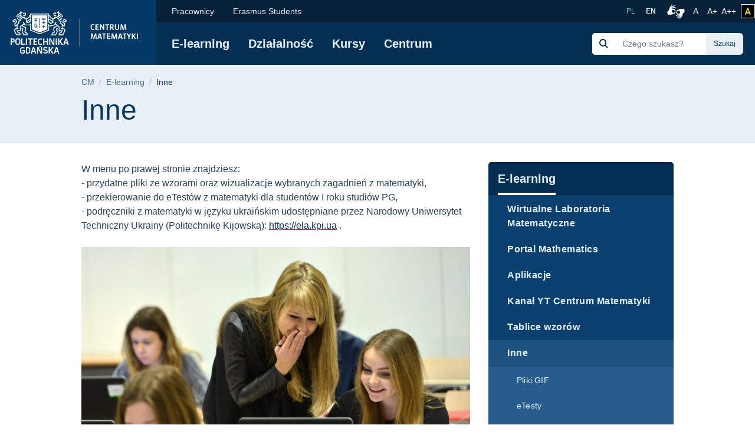

--- FILE ---
content_type: text/html; charset=UTF-8
request_url: https://cm.pg.edu.pl/e-learning/inne
body_size: 50948
content:
<!DOCTYPE html>
<html lang="pl" dir="ltr" prefix="content: http://purl.org/rss/1.0/modules/content/  dc: http://purl.org/dc/terms/  foaf: http://xmlns.com/foaf/0.1/  og: http://ogp.me/ns#  rdfs: http://www.w3.org/2000/01/rdf-schema#  schema: http://schema.org/  sioc: http://rdfs.org/sioc/ns#  sioct: http://rdfs.org/sioc/types#  skos: http://www.w3.org/2004/02/skos/core#  xsd: http://www.w3.org/2001/XMLSchema# ">
<head>

  <meta charset="utf-8" />
<meta name="description" content="W menu po prawej stronie znajdziesz: - przydatne pliki ze wzorami oraz wizualizacje wybranych zagadnień z matematyki, - przekierowanie do eTestów z matematyki dla studentów I roku studiów PG, - podręczniki z matematyki w języku ukraińskim udostępniane przez Narodowy Uniwersytet Techniczny Ukrainy (Politechnikę Kijowską): https://ela.kpi.ua ." />
<link rel="canonical" href="https://cm.pg.edu.pl/e-learning/inne" />
<meta name="MobileOptimized" content="width" />
<meta name="HandheldFriendly" content="true" />
<meta name="viewport" content="width=device-width, initial-scale=1.0" />
<link rel="icon" href="/themes/custom/politechnika_gdanska/favicon.ico" type="image/vnd.microsoft.icon" />

    <title>Inne | Centrum Matematyki PG</title>
    <link rel="apple-touch-icon" sizes="180x180" href="https://cm.pg.edu.pl/themes/custom/politechnika_gdanska/apple-touch-icon.png">
<link rel="icon" type="image/png" sizes="32x32" href="https://cm.pg.edu.pl/themes/custom/politechnika_gdanska/favicon-32x32.png">
<link rel="icon" type="image/png" sizes="16x16" href="https://cm.pg.edu.pl/themes/custom/politechnika_gdanska/favicon-16x16.png">
<link rel="manifest" href="https://cm.pg.edu.pl/themes/custom/politechnika_gdanska/site.webmanifest">
<link rel="mask-icon" href="https://cm.pg.edu.pl/themes/custom/politechnika_gdanska/safari-pinned-tab.svg" color="#000">
<meta name="msapplication-TileColor" content="#0265f5">
<meta name="theme-color" content="#ffffff">
    <link rel="stylesheet" media="all" href="https://pg.edu.pl/files/cnm/css/css_Q4dLNl8H_CmcEpe-yIa_ugdJB858mJe7LnDpXgzTK0U.css" />
<link rel="stylesheet" media="all" href="https://pg.edu.pl/files/cnm/css/css_8PQd4ok3IeoyY5h0LRxx0BZ_tSmrA6R4QRnO3g_qhzg.css" />

    

    <meta property="og:title" content="Inne | Centrum Matematyki PG" />
    <meta property="og:url" content="https://cm.pg.edu.pl/e-learning/inne" />
    <meta property="og:locale" content="pl" />
    <meta property="og:locale:alternate" content="en" />
    <meta property="og:type" content="website" />
    <meta property="og:description" content="W menu po prawej stronie znajdziesz: - przydatne pliki ze wzorami oraz wizualizacje wybranych zagadnień z matematyki, - przekierowanie do eTestów z matematyki dla studentów I roku studiów PG, - podręczniki z matematyki w języku ukraińskim udostępniane przez Narodowy Uniwersytet Techniczny Ukrainy (Politechnikę Kijowską): https://ela.kpi.ua ." />

          <meta property="og:image" content="https://cm.pg.edu.pl/themes/custom/politechnika_gdanska/images/open-graph/pg-preview-image-pl" />
        <link rel="alternate" hreflang="pl" href="https://cm.pg.edu.pl/e-learning/inne"/>
        <link rel="preconnect" href="https://fonts.gstatic.com">
    <link href="https://fonts.googleapis.com/css2?family=Open+Sans:wght@600&display=swap" rel="stylesheet">
    <meta name="google-site-verification" content="vXRAZ-rX3epUaVWUveBH342mHB2Ad8Y36sxHZIOa5OE" />
    <meta name="deklaracja-dostępności" content="https://pg.edu.pl/deklaracja-dostepnosci">
    <script>
  (function(w,d,s,l,i){w[l]=w[l]||[];w[l].push({'gtm.start':
      new Date().getTime(),event:'gtm.js'});var f=d.getElementsByTagName(s)[0],
    j=d.createElement(s),dl=l!='dataLayer'?'&l='+l:'';j.async=true;j.src=
    'https://www.googletagmanager.com/gtm.js?id='+i+dl;f.parentNode.insertBefore(j,f);
  })(window,document,'script','dataLayer','GTM-5KXDQ3H');
</script>

    </head>
<body class="cnm path-node page-node-type-page">
    <noscript>
  <iframe src="https://www.googletagmanager.com/ns.html?id=GTM-5KXDQ3H" height="0" width="0" style="display:none;visibility:hidden"></iframe>
</noscript>

<ul class="skip-links list-unstyled ">
  <li><a href="#main-nav" class="visually-hidden focusable">Przejdź do menu głównego</a></li>
  <li><a href="#" class="visually-hidden focusable" onclick="document.getElementById('edit-keys--2').focus();">Przejdź do wyszukiwarki</a></li>
  <li><a href="#content" class="visually-hidden focusable">Przejdź do treści</a></li>
  </ul>

<h1 class="sr-only">Inne | Centrum Matematyki PG</h1>


  <div class="dialog-off-canvas-main-canvas" data-off-canvas-main-canvas>
      <script type="application/ld+json">
  {
    "@id": "https://cm.pg.edu.pl",
    "@context": "https://schema.org",
    "@type": "CollegeOrUniversity",
    "name": "Politechnika Gdańska",
    "slogan": "Historia mądrością, przyszłość wyzwaniem",
    "url": "https://pg.edu.pl/",
    "logo": "https://cm.pg.edu.pl/themes/custom/politechnika_gdanska/images/data-types/logo-pl.jpg",
    "startDate": "1945",
    "sameAs": [
      "https://www.facebook.com/PolitechnikaGdanska",
      "https://www.instagram.com/politechnika_gdanska/",
      "https://www.youtube.com/user/politechnikagdanska",
      "https://www.linkedin.com/school/politechnika-gda%C5%84ska/",
      "https://pl.wikipedia.org/wiki/Politechnika_Gda%C5%84ska"
    ],
    "address": {
      "@type": "PostalAddress",
      "streetAddress": "Gabriela Narutowicza 11/12",
      "addressLocality": "Gdańsk",
      "addressRegion": "Pomorskie",
      "postalCode": "80-233",
      "addressCountry": "PL"
    },
    "contactPoint": [
      {
        "@type": "ContactPoint",
        "telephone": "583471100",
        "contactType": "Infolinia"
      },{
        "@type": "ContactPoint",
        "telephone": "583486700",
        "contactType": "Informacje o rekrutacji"
      }
    ],
    "hasMap": "https://campus.pg.edu.pl/",
    "geo": {
      "@type": "GeoCoordinates",
      "latitude": 54.370867,
      "longitude": 18.616314290832513
    }
  }
</script>


  <script type="application/ld+json">
    {
      "@context": "https://schema.org",
      "@type": "WebSite",
      "url": "https://cm.pg.edu.pl/",
      "potentialAction": {
        "@type": "SearchAction",
        "target": {
          "@type": "EntryPoint",
          "urlTemplate": "https://cm.pg.edu.pl/search/global?keys={search_term_string}"
        },
        "query-input": "required name=search_term_string"
      }
    }
  </script>



  <header class="mobile-header d-xl-none ">
    <!-- mobile header -->
    <div class="row no-gutters mobile-logo">
      <div class="col justify-content-between align-items-center d-flex">
        <div class="d-flex mobile-logo-graphics">
                                    <a href="https://pg.edu.pl" class="d-inline-block pg-main-logo">
                <img src="/themes/custom/politechnika_gdanska/images/pg-mobile-logotyp.svg" alt=" Strona główna - Politechnika Gdańska">
              </a>
                      
                      <a href="https://cm.pg.edu.pl/" class="d-inline-block pg-faculty-logo">
              <img src="/themes/custom/politechnika_gdanska/images/pg-mobile-logotyp-cnm.svg" alt=" Strona główna - Centrum Matematyki">
            </a>
                  </div>

        <button class="hamburger hamburger--collapse collapsed" type="button" data-toggle="collapse"
                data-target="#mobile-navigation" aria-controls="mobile-navigation" aria-expanded="false"
                aria-label="Nawigacja mobilna">
          <div class="hamburger-box">
            <div class="hamburger-inner"></div>
          </div>
        </button>
      </div>
    </div>
    <div class="row no-gutters collapse" id="mobile-navigation">
      <div class="col">
          <div>
    <div class="search-group ml-xl-4 ml-xxl-0 mb-xl-2 mb-xxl-0">
  <form block="formularzwyszukiwania" action="/search/global" method="get" id="search-block-form" accept-charset="UTF-8">
  <div class="input-group">
            <div class="input-group-prepend">
              <span class="input-group-text"><img src="https://pg.edu.pl/themes/custom/politechnika_gdanska/images/icon/search-s.svg" alt="Szukaj"></span>
            </div><div class="js-form-item form-item js-form-type-search form-item-keys js-form-item-keys form-no-label">
      <label for="edit-keys" class="visually-hidden">Szukaj</label>
        <input title="Wprowadź słowa, które mają zostać wyszukane." class="form-control search rounded-0 form-search" placeholder="Czego szukasz?" data-drupal-selector="edit-keys" type="search" id="edit-keys" name="keys" value="" size="15" maxlength="128" />

        </div>
<div class="input-group-append"><input class="btn btn-search button js-form-submit form-submit" data-drupal-selector="edit-actions" type="submit" id="edit-actions" value="Szukaj" />
</div>
        </div>
</form>

</div>

      
<nav class="mobile-menu">
            <ul block="mainmenu_mobile" class="list-group list-group-flush level-0">
            <li class="list-group-item">
        <a href="https://cm.pg.edu.pl/e-learning" data-drupal-link-system-path="node/16">E-learning</a>
                            <button class="btn btn-link show-hide collapsed" data-toggle="collapse" href="#menu-0-1" role="button" aria-expanded="true" aria-controls="menu-0-1">
            <img src="/themes/custom/politechnika_gdanska/images/icon/chevron-down.svg" alt="" aria-hidden="true">
            <span class="sr-only">rozwiń / ukryj kolejny poziom menu</span>
          </button>
                    <ul class="list-group list-group-flush collapse level-1" id="menu-0-1">
              <li class="list-group-item">
        <a href="https://cm.pg.edu.pl/e-learning/wirtualne-laboratoria-matematyczne" data-drupal-link-system-path="node/68">Wirtualne Laboratoria Matematyczne</a>
              </li>
          <li class="list-group-item">
        <a href="https://cm.pg.edu.pl/e-learning/portal-mathematics" data-drupal-link-system-path="node/90">Portal Mathematics</a>
              </li>
          <li class="list-group-item">
        <a href="https://cm.pg.edu.pl/e-learning/aplikacje" data-drupal-link-system-path="node/332">Aplikacje</a>
              </li>
          <li class="list-group-item">
        <a href="https://cm.pg.edu.pl/e-learning/kanal-centrum-matematyki-na-yt" data-drupal-link-system-path="node/334">Kanał YT Centrum Matematyki</a>
              </li>
          <li class="list-group-item">
        <a href="https://cm.pg.edu.pl/e-learning/tablice-wzorow" data-drupal-link-system-path="node/404">Tablice wzorów</a>
              </li>
          <li class="list-group-item">
        <a href="https://cm.pg.edu.pl/e-learning/inne" data-drupal-link-system-path="node/333" class="is-active">Inne</a>
              </li>
      </ul>
    
              </li>
          <li class="list-group-item">
        <a href="https://cm.pg.edu.pl/dzialalnosc" data-drupal-link-system-path="node/20">Działalność</a>
                            <button class="btn btn-link show-hide collapsed" data-toggle="collapse" href="#menu-0-2" role="button" aria-expanded="false" aria-controls="menu-0-2">
            <img src="/themes/custom/politechnika_gdanska/images/icon/chevron-down.svg" alt="" aria-hidden="true">
            <span class="sr-only">rozwiń / ukryj kolejny poziom menu</span>
          </button>
                    <ul class="list-group list-group-flush collapse level-1" id="menu-0-2">
              <li class="list-group-item">
        <a href="https://cm.pg.edu.pl/dzialalnosc/skrypty" data-drupal-link-system-path="node/52">Skrypty</a>
              </li>
          <li class="list-group-item">
        <a href="/dzialalnosc/konferencje" data-drupal-link-system-path="node/35">Konferencje</a>
              </li>
          <li class="list-group-item">
        <a href="https://cm.pg.edu.pl/dzialalnosc/wspolpraca-ze-szkolami" data-drupal-link-system-path="node/42">Współpraca ze szkołami</a>
              </li>
          <li class="list-group-item">
        <a href="https://cm.pg.edu.pl/dzialalnosc/projekty" data-drupal-link-system-path="node/130">Projekty</a>
              </li>
          <li class="list-group-item">
        <a href="https://cm.pg.edu.pl/dzialalnosc/konkursy" data-drupal-link-system-path="node/312">Konkursy</a>
              </li>
          <li class="list-group-item">
        <a href="https://cm.pg.edu.pl/dzialalnosc/baltycki-festiwal-nauki" data-drupal-link-system-path="node/426">Bałtycki Festiwal Nauki</a>
              </li>
          <li class="list-group-item">
        <a href="https://cm.pg.edu.pl/dzialalnosc/pismo-pg" data-drupal-link-system-path="node/45">Pismo PG</a>
              </li>
          <li class="list-group-item">
        <a href="https://cm.pg.edu.pl/dzialalnosc/wydarzenia-cm" data-drupal-link-system-path="node/46">Wydarzenia</a>
              </li>
      </ul>
    
              </li>
          <li class="list-group-item">
        <a href="https://cm.pg.edu.pl/kursy" data-drupal-link-system-path="node/22">Kursy</a>
                            <button class="btn btn-link show-hide collapsed" data-toggle="collapse" href="#menu-0-3" role="button" aria-expanded="false" aria-controls="menu-0-3">
            <img src="/themes/custom/politechnika_gdanska/images/icon/chevron-down.svg" alt="" aria-hidden="true">
            <span class="sr-only">rozwiń / ukryj kolejny poziom menu</span>
          </button>
                    <ul class="list-group list-group-flush collapse level-1" id="menu-0-3">
              <li class="list-group-item">
        <a href="https://cm.pg.edu.pl/kursy/kurs-przygotowawczy-do-matury" data-drupal-link-system-path="node/275">Kurs przygotowawczy do matury</a>
              </li>
          <li class="list-group-item">
        <a href="https://cm.pg.edu.pl/kursy/kurs-przygotowawczy-do-studiow" data-drupal-link-system-path="node/291">Kurs przygotowawczy do studiów</a>
              </li>
      </ul>
    
              </li>
          <li class="list-group-item">
        <a href="https://cm.pg.edu.pl/centrum" data-drupal-link-system-path="node/19">Centrum</a>
                            <button class="btn btn-link show-hide collapsed" data-toggle="collapse" href="#menu-0-4" role="button" aria-expanded="false" aria-controls="menu-0-4">
            <img src="/themes/custom/politechnika_gdanska/images/icon/chevron-down.svg" alt="" aria-hidden="true">
            <span class="sr-only">rozwiń / ukryj kolejny poziom menu</span>
          </button>
                    <ul class="list-group list-group-flush collapse level-1" id="menu-0-4">
              <li class="list-group-item">
        <a href="https://cm.pg.edu.pl/centrum/kierownictwo" data-drupal-link-system-path="node/23">Kierownictwo</a>
              </li>
          <li class="list-group-item">
        <a href="https://cm.pg.edu.pl/centrum/nauczyciele-akademiccy" data-drupal-link-system-path="node/24">Nauczyciele akademiccy</a>
              </li>
          <li class="list-group-item">
        <a href="https://cm.pg.edu.pl/centrum/administracja" data-drupal-link-system-path="node/25">Administracja</a>
              </li>
          <li class="list-group-item">
        <a href="https://cm.pg.edu.pl/centrum/wspolpracowali-z-nami" data-drupal-link-system-path="node/358">Współpracowali z nami</a>
              </li>
          <li class="list-group-item">
        <a href="https://cm.pg.edu.pl/centrum/jakosc-ksztalcenia" data-drupal-link-system-path="node/104">Jakość kształcenia</a>
              </li>
          <li class="list-group-item">
        <a href="https://cm.pg.edu.pl/centrum/dokumenty" data-drupal-link-system-path="node/32">Dokumenty</a>
              </li>
          <li class="list-group-item">
        <a href="https://cm.pg.edu.pl/centrum/galerie" data-drupal-link-system-path="node/324">Galerie</a>
              </li>
          <li class="list-group-item">
        <a href="https://cm.pg.edu.pl/centrum/kontakt" data-drupal-link-system-path="node/29">Kontakt</a>
              </li>
      </ul>
    
              </li>
      </ul>
    
</nav>


  
      
<nav class="mobile-secondmenu">
          <ul block="secondmenu_mobile" class="list-group list-group-flush level-0">
            <li class="list-group-item">
        <a href="https://cnm.pg.edu.pl/pracownicy" target="_blank" rel="noopener nofollow">Pracownicy</a>
                            <button class="btn btn-link show-hide collapsed" data-toggle="collapse" href="#menu-second-0-1" role="button" aria-expanded="false" aria-controls="menu-second-0-1">
            <img src="/themes/custom/politechnika_gdanska/images/icon/chevron-down.svg" alt="" aria-hidden="true">
            <span class="sr-only">rozwiń / ukryj kolejny poziom menu</span>
          </button>
                    <ul class="list-group list-group-flush collapse level-1" id="menu-second-0-1">
              <li class="list-group-item">
        <a href="https://chr.pg.edu.pl/" target="_blank" rel="noopener nofollow">Strefa Pracownika</a>
              </li>
          <li class="list-group-item">
        <a href="https://moja.pg.edu.pl" target="_blank" rel="noopener nofollow">Moja PG</a>
              </li>
          <li class="list-group-item">
        <a href="https://moja.pg.edu.pl/app/addressBook/" target="_blank" rel="noopener nofollow">Znajdź pracownika</a>
              </li>
      </ul>
    
              </li>
          <li class="list-group-item">
        <a href="https://cm.pg.edu.pl/en/erasmus-students">Erasmus Students</a>
              </li>
      </ul>
    
</nav>


  <div class="language-switcher-language-entity block block-language block-language-blocklanguage-interface" id="block-przelacznikwersjijezykowej" role="navigation">
  
    
      <ul class="list-unstyled language-select"><li class="">
        <a hreflang="pl" data-drupal-link-system-path="node/333" class="pl is-active" href="https://cm.pg.edu.pl/e-learning/inne">
            PL
        </a>
      </li><li class="">
        <a  hreflang="en" data-drupal-link-system-path="node/109" class="en" href="https://cm.pg.edu.pl/en/e-learning">
            EN
        </a>
      </li></ul>
  </div>

  </div>

      </div>
    </div>
  </header>

  <header class="desktop-header d-none d-xl-block ">
    <!-- desktop header -->
    <div class="container-wide">
      <div class="row no-gutters">
        <div class="col-auto d-flex align-items-center header-logo">

                      <a href="https://pg.edu.pl" class="pg-main-logo">
              <img src="/themes/custom/politechnika_gdanska/images/pg-logotyp.svg" alt=" Strona główna - Politechnika Gdańska">
            </a>
          
                                    <a href="https://cm.pg.edu.pl/" class="pg-faculty-logo">
                          <img src="/themes/custom/politechnika_gdanska/images/pg-logotyp-cnm.svg" alt=" Strona główna - Centrum Matematyki">
            </a>
            
        </div>
        <div class="col d-flex flex-column">
          <div class="small-bar d-flex align-items-center justify-content-end">

                
      
<nav class="second-nav mr-auto">
        
        <ul block="secondmenu" class="list-unstyled list-inline m-0 mr-auto">
    
                <li class="list-inline-item">
            <a href="https://cnm.pg.edu.pl/pracownicy" target="_blank" rel="noopener nofollow">Pracownicy</a>
                  
          <ul class="list-unstyled next-level rounded-bottom">
    
                  <li>
            <a href="https://chr.pg.edu.pl/" target="_blank" rel="noopener nofollow">Strefa Pracownika</a>
            </li>
                  <li>
            <a href="https://moja.pg.edu.pl" target="_blank" rel="noopener nofollow">Moja PG</a>
            </li>
                  <li>
            <a href="https://moja.pg.edu.pl/app/addressBook/" target="_blank" rel="noopener nofollow">Znajdź pracownika</a>
            </li>
    
    </ul>
  

            </li>
                <li class="list-inline-item">
            <a href="https://cm.pg.edu.pl/en/erasmus-students">Erasmus Students</a>
            </li>
    
    </ul>
  

</nav>


  <div class="language-switcher-language-entity block block-language block-language-blocklanguage-interface" id="block-language-switcher" role="navigation">
  
    
      <ul class="list-unstyled language-select"><li class="">
        <a hreflang="pl" data-drupal-link-system-path="node/333" class="pl is-active" href="https://cm.pg.edu.pl/e-learning/inne">
            PL
        </a>
      </li><li class="">
        <a  hreflang="en" data-drupal-link-system-path="node/109" class="en" href="https://cm.pg.edu.pl/en/e-learning">
            EN
        </a>
      </li></ul>
  </div>



            <a class="migam_icon" href="https://tlumacz.migam.org/nrUOObPmBSjThPHoLNRG" rel="nofollow">
              <img src="/themes/custom/politechnika_gdanska/images/migam_icon.svg" alt="">
              <span class="sr-only">Połączenie z tłumaczem języka migowego</span>
            </a>

            <ul class="list-unstyled list-inline p-0 m-0">
              <li class="list-inline-item mr-0">
                <a class="fontsize-block" href="https://cm.pg.edu.pl/e-learning/inne?fontsize=fontsize-normal" rel="nofollow">
                  A
                  <span class="sr-only">Rozmiar czcionki normalny</span>
                </a>
              </li>
              <li class="list-inline-item mr-0">
                <a class="fontsize-block" href="https://cm.pg.edu.pl/e-learning/inne?fontsize=fontsize-medium" rel="nofollow">
                  A+
                  <span class="sr-only">Czcionka większa</span>
                </a>
              </li>
              <li class="list-inline-item mr-2">
                <a class="fontsize-block" href="https://cm.pg.edu.pl/e-learning/inne?fontsize=fontsize-large" rel="nofollow">
                  A++
                  <span class="sr-only">Czcionka największa</span>
                </a>
              </li>
            </ul>
            <a class="contrast-block contrast-change-link" href="https://cm.pg.edu.pl/e-learning/inne?contrast=contrast-yb" rel="nofollow">
              <i class="fa-solid fa-a" aria-hidden="true"></i>
              <span class="sr-only">zmień kontrast</span>
            </a>

          </div>
          <div
            class="main-bar d-flex flex-grow-1 flex-wrap flex-xl-row align-items-xl-center justify-content-xl-left justify-content-xxl-between align-items-xl-left">

                
      
<nav id="main-nav"  class="main-nav">
    
        <ul block="mainmenu_desktop" class="list-unstyled list-inline m-0">
    
                <li class="list-inline-item">
            <a href="https://cm.pg.edu.pl/e-learning" data-drupal-link-system-path="node/16">E-learning</a>
                  
        <ul class="list-unstyled next-level rounded-bottom">
    
                  <li>
            <a href="https://cm.pg.edu.pl/e-learning/wirtualne-laboratoria-matematyczne" data-drupal-link-system-path="node/68">Wirtualne Laboratoria Matematyczne</a>
            </li>
                  <li>
            <a href="https://cm.pg.edu.pl/e-learning/portal-mathematics" data-drupal-link-system-path="node/90">Portal Mathematics</a>
            </li>
                  <li>
            <a href="https://cm.pg.edu.pl/e-learning/aplikacje" data-drupal-link-system-path="node/332">Aplikacje</a>
            </li>
                  <li>
            <a href="https://cm.pg.edu.pl/e-learning/kanal-centrum-matematyki-na-yt" data-drupal-link-system-path="node/334">Kanał YT Centrum Matematyki</a>
            </li>
                  <li>
            <a href="https://cm.pg.edu.pl/e-learning/tablice-wzorow" data-drupal-link-system-path="node/404">Tablice wzorów</a>
            </li>
                  <li>
            <a href="https://cm.pg.edu.pl/e-learning/inne" data-drupal-link-system-path="node/333" class="is-active">Inne</a>
            </li>
    
  </ul>
  

            </li>
                <li class="list-inline-item">
            <a href="https://cm.pg.edu.pl/dzialalnosc" data-drupal-link-system-path="node/20">Działalność</a>
                  
        <ul class="list-unstyled next-level rounded-bottom">
    
                  <li>
            <a href="https://cm.pg.edu.pl/dzialalnosc/skrypty" data-drupal-link-system-path="node/52">Skrypty</a>
            </li>
                  <li>
            <a href="/dzialalnosc/konferencje" data-drupal-link-system-path="node/35">Konferencje</a>
            </li>
                  <li>
            <a href="https://cm.pg.edu.pl/dzialalnosc/wspolpraca-ze-szkolami" data-drupal-link-system-path="node/42">Współpraca ze szkołami</a>
            </li>
                  <li>
            <a href="https://cm.pg.edu.pl/dzialalnosc/projekty" data-drupal-link-system-path="node/130">Projekty</a>
            </li>
                  <li>
            <a href="https://cm.pg.edu.pl/dzialalnosc/konkursy" data-drupal-link-system-path="node/312">Konkursy</a>
            </li>
                  <li>
            <a href="https://cm.pg.edu.pl/dzialalnosc/baltycki-festiwal-nauki" data-drupal-link-system-path="node/426">Bałtycki Festiwal Nauki</a>
            </li>
                  <li>
            <a href="https://cm.pg.edu.pl/dzialalnosc/pismo-pg" data-drupal-link-system-path="node/45">Pismo PG</a>
            </li>
                  <li>
            <a href="https://cm.pg.edu.pl/dzialalnosc/wydarzenia-cm" data-drupal-link-system-path="node/46">Wydarzenia</a>
            </li>
    
  </ul>
  

            </li>
                <li class="list-inline-item">
            <a href="https://cm.pg.edu.pl/kursy" data-drupal-link-system-path="node/22">Kursy</a>
                  
        <ul class="list-unstyled next-level rounded-bottom">
    
                  <li>
            <a href="https://cm.pg.edu.pl/kursy/kurs-przygotowawczy-do-matury" data-drupal-link-system-path="node/275">Kurs przygotowawczy do matury</a>
            </li>
                  <li>
            <a href="https://cm.pg.edu.pl/kursy/kurs-przygotowawczy-do-studiow" data-drupal-link-system-path="node/291">Kurs przygotowawczy do studiów</a>
            </li>
    
  </ul>
  

            </li>
                <li class="list-inline-item">
            <a href="https://cm.pg.edu.pl/centrum" data-drupal-link-system-path="node/19">Centrum</a>
                  
        <ul class="list-unstyled next-level rounded-bottom">
    
                  <li>
            <a href="https://cm.pg.edu.pl/centrum/kierownictwo" data-drupal-link-system-path="node/23">Kierownictwo</a>
            </li>
                  <li>
            <a href="https://cm.pg.edu.pl/centrum/nauczyciele-akademiccy" data-drupal-link-system-path="node/24">Nauczyciele akademiccy</a>
            </li>
                  <li>
            <a href="https://cm.pg.edu.pl/centrum/administracja" data-drupal-link-system-path="node/25">Administracja</a>
            </li>
                  <li>
            <a href="https://cm.pg.edu.pl/centrum/wspolpracowali-z-nami" data-drupal-link-system-path="node/358">Współpracowali z nami</a>
            </li>
                  <li>
            <a href="https://cm.pg.edu.pl/centrum/jakosc-ksztalcenia" data-drupal-link-system-path="node/104">Jakość kształcenia</a>
            </li>
                  <li>
            <a href="https://cm.pg.edu.pl/centrum/dokumenty" data-drupal-link-system-path="node/32">Dokumenty</a>
            </li>
                  <li>
            <a href="https://cm.pg.edu.pl/centrum/galerie" data-drupal-link-system-path="node/324">Galerie</a>
            </li>
                  <li>
            <a href="https://cm.pg.edu.pl/centrum/kontakt" data-drupal-link-system-path="node/29">Kontakt</a>
            </li>
    
  </ul>
  

            </li>
    
  </ul>
  

</nav>


  <div class="search-group ml-xl-4 ml-xxl-0 mb-xl-2 mb-xxl-0">
  <form block="politechnika_gdanska_search" action="/search/global" method="get" id="search-block-form--2" accept-charset="UTF-8">
  <div class="input-group">
            <div class="input-group-prepend">
              <span class="input-group-text"><img src="https://pg.edu.pl/themes/custom/politechnika_gdanska/images/icon/search-s.svg" alt="Szukaj"></span>
            </div><div class="js-form-item form-item js-form-type-search form-item-keys js-form-item-keys form-no-label">
      <label for="edit-keys--2" class="visually-hidden">Szukaj</label>
        <input title="Wprowadź słowa, które mają zostać wyszukane." class="form-control search rounded-0 form-search" placeholder="Czego szukasz?" data-drupal-selector="edit-keys" type="search" id="edit-keys--2" name="keys" value="" size="15" maxlength="128" />

        </div>
<div class="input-group-append"><input class="btn btn-search button js-form-submit form-submit" data-drupal-selector="edit-actions" type="submit" id="edit-actions--2" value="Szukaj" />
</div>
        </div>
</form>

</div>



          </div>
        </div>
      </div>
    </div>
  </header>


  

      <section class="title-bar">
      <div class="container">
        <div class="row">
          <div class="col">
              <div>
    <div id="block-politechnika-gdanska-breadcrumbs" class="block block-system block-system-breadcrumb-block">
  
    
        <nav role="navigation" aria-labelledby="system-breadcrumb">
    <h2 id="system-breadcrumb" class="sr-only">Ścieżka nawigacyjna</h2>
    <ol class="breadcrumb">
                        <li class="breadcrumb-item"><a href="https://cm.pg.edu.pl/" title="Wróć do CM">CM</a></li>
                                <li class="breadcrumb-item"><a href="https://cm.pg.edu.pl/e-learning" title="Wróć do E-learning">E-learning</a></li>
                                <li class="breadcrumb-item active">
            Inne
          </li>
                  </ol>
  </nav>

  <script type="application/ld+json">
  {
  "@context": "https://schema.org",
    "@type": "BreadcrumbList",
    "itemListElement": [
                          {
        "@type": "ListItem",
        "position": 1,
                "item": "https://cm.pg.edu.plhttps://cm.pg.edu.pl/e-learning",
                "name": "E-learning"
        }
                ,
                              {
        "@type": "ListItem",
        "position": 2,
                "name": "Inne"
        }
                  ]
  }
</script>


  </div>

  </div>


            <h2 class="sr-only">Treść strony</h2>

                                        <div>
    <div id="block-tytulstrony" class="block block-core block-page-title-block">
  
    
      
  <h2 class="h1">Inne</h2>



  </div>

  </div>

                      </div>
        </div>
      </div>
    </section>
  
  <main id="content">
      <div>
    <div data-drupal-messages-fallback class="hidden"></div>
<div id="block-politechnika-gdanska-content" class="block block-system block-system-main-block">
  
    
      <article role="article" about="https://cm.pg.edu.pl/e-learning/inne" typeof="schema:WebPage">
  
      <span property="schema:name" content="Inne" class="hidden"></span>


  
  
  <div>
    <div  class="page-content">
  <div class="container">
    <div class="row d-lg-grid">
        <div class="col-12 sidebar-menu-1">

                      <div class="block block-entity-hierarchy-microsite block-entity-hierarchy-microsite-menu">
  
    
      

<div class="card card-blue side-menu">
  <div class="card-header">
    <h2 class="h5">
      <span class="sr-only">Nawigacja</span>
      <span>
        <a href="https://cm.pg.edu.pl/e-learning">E-learning</a>
      </span>
    </h2>
  </div>
  
              <ul class="list-group list-group-flush level-0 accordion"">
    
          
      
      <li class="list-group-item">
        <a href="https://cm.pg.edu.pl/e-learning/wirtualne-laboratoria-matematyczne" hreflang="pl" data-drupal-link-system-path="node/68">Wirtualne Laboratoria Matematyczne</a>

              </li>
          
      
      <li class="list-group-item">
        <a href="https://cm.pg.edu.pl/e-learning/portal-mathematics" hreflang="pl" data-drupal-link-system-path="node/90">Portal Mathematics</a>

              </li>
          
      
      <li class="list-group-item">
        <a href="https://cm.pg.edu.pl/e-learning/aplikacje" data-drupal-link-system-path="node/332">Aplikacje</a>

              </li>
          
      
      <li class="list-group-item">
        <a href="https://cm.pg.edu.pl/e-learning/kanal-centrum-matematyki-na-yt" data-drupal-link-system-path="node/334">Kanał YT Centrum Matematyki</a>

              </li>
          
      
      <li class="list-group-item">
        <a href="https://cm.pg.edu.pl/e-learning/tablice-wzorow" data-drupal-link-system-path="node/404">Tablice wzorów</a>

              </li>
          
      
      <li class="list-group-item">
        <a href="https://cm.pg.edu.pl/e-learning/inne" data-drupal-link-system-path="node/333" class="is-active">Inne</a>

                  
              <ul class="list-group list-group-flush level-1">
    
          
      
      <li class="list-group-item">
        <a href="https://cm.pg.edu.pl/e-learning/inne/pliki-gif" hreflang="pl" data-drupal-link-system-path="node/72">Pliki GIF</a>

              </li>
          
      
      <li class="list-group-item">
        <a href="https://cm.pg.edu.pl/e-learning/inne/etesty" hreflang="pl" data-drupal-link-system-path="node/73">eTesty</a>

              </li>
          
      
      <li class="list-group-item">
        <a href="https://cm.pg.edu.pl/e-learning/inne/pidruchniki" hreflang="pl" data-drupal-link-system-path="node/300">Підручники</a>

              </li>
          
      
      <li class="list-group-item">
        <a href="https://cm.pg.edu.pl/e-learning/inne/tablice-wzorow" data-drupal-link-system-path="node/399">Tablice wzorów</a>

              </li>
          
      
      <li class="list-group-item">
        <a href="https://cm.pg.edu.pl/e-learning/inne/eduroam-i-aplikacje-mobilne-pg" data-drupal-link-system-path="node/405">Eduroam i aplikacje mobilne PG</a>

              </li>
        </ul>
  
              </li>
        </ul>
  
</div>


  </div>

          
        </div>
        <div class="col-12 mb-3 mb-lg-0 main-content">

                      <div class="block block-layout-builder block-field-blocknodepagebody">
  
    
      
            <div property="schema:text"><div class="tex2jax_process"><div class="default-style">W menu po prawej stronie znajdziesz:</div>

<div class="default-style">- przydatne pliki ze wzorami oraz wizualizacje wybranych zagadnień z matematyki,</div>

<div class="default-style">- przekierowanie do eTestów z matematyki dla studentów I roku studiów PG,</div>

<div class="default-style">- podręczniki z matematyki w języku ukraińskim udostępniane przez Narodowy Uniwersytet Techniczny Ukrainy (Politechnikę Kijowską): <a href="https://ela.kpi.ua" rel="noopener" target="_blank">https://ela.kpi.ua</a> .</div>

<div class="default-style"> </div>

    
            <img class="img-fluid d-block mr-file-link" src="https://cdn.files.pg.edu.pl/cnm/Aplikacje/DSC_7004.JPG" alt="" loading="lazy" /></div></div>
      
  </div>

          
        </div>
        <div class="col-12 sidebar-menu-2">

                    
        </div>
    </div>
  </div>
</div>

  </div>

</article>

  </div>
<div id="block-fixedbutton-2" class="block block-gut-fixed-button block-fixed-button">
  
    
        <a href="https://pg.edu.pl/podaruj?utm_source=pg.edu.pl&amp;utm_medium=give-button&amp;utm_campaign=give?utm_source=pg.edu.pl&amp;utm_medium=give-button&amp;utm_campaign=give"
              class="fixed_button fixed"
        id="fixed-btn"
       >
    Podaruj PG
  </a>



  </div>

  </div>

  </main>

      <footer>
      <div class="bg-secondary text-white">
        <div class="container">
          <div class="row footer-menu" id="accordionFooter">
                          <div class="col-lg-3 footer-line order-lg-last text-center text-lg-left my-3 my-lg-0">

                <strong class="ml-lg-3 d-none d-lg-inline">
                  Partnerstwa
                </strong>
                <strong class="collapsed d-lg-none" data-toggle="collapse" data-target="#column4" aria-expanded="false"
                        aria-controls="column4" id="column4Header">
                  Partnerstwa
                </strong>
                <div id="column4" class="collapse d-lg-flex flex-column align-items-lg-start aria-labelledby="column4Header"
                     data-parent="#accordionFooter">

                  
                    <a href="https://pg.edu.pl/enhance/sojusz-enhance" class="d-inline-block text-center ml-lg-3 mt-lg-2 mb-lg-2">
                      <img src="/themes/custom/politechnika_gdanska/images/enhance_white-300x113.png"
                           alt="Strona główna - Sojusz ENHANCE" class="logo-footer-zf pl-0">
                    </a>

                    <a href="https://faru.edu.pl/" class="d-inline-block text-center ml-3 mb-lg-2">
                      <img src="/themes/custom/politechnika_gdanska/images/ZUF_logotyp_pl.svg"
                           alt="Strona główna - Związek Uczelni Fahrenheita" class="logo-footer-zf pl-0">
                    </a>

                    <a href="https://wir.eti.pg.gda.pl/ask/" class="d-inline-block text-center ml-3">
                      <img src="/themes/custom/politechnika_gdanska/images/logo_ASK_biale_pl.png"
                           alt="Strona główna - Akademicka Sieć Kosmiczna" class="logo-footer-zf pl-0">
                    </a>

                                  </div>


                              </div>
              <div class="col-lg-3 footer-line my-3 my-lg-0 text-center text-lg-left">
                <strong class="ml-lg-3 d-none d-lg-inline">
                  Informacje o
                </strong>
                <strong class="collapsed d-lg-none" data-toggle="collapse" data-target="#columnOne" aria-expanded="false"
                        aria-controls="columnOne" id="columnOneHeader">
                  Informacje o
                </strong>
                <div id="columnOne" class="collapse d-lg-block" aria-labelledby="columnOneHeader"
                     data-parent="#accordionFooter">
                    <div>
    
      
<nav>
          <ul block="stopkakolumna1" class="list-unstyled mb-0 ml-3 mt-3">
                  <li>
            <a href="https://pg.edu.pl/badawcza/" target="_blank" rel="noopener nofollow">Uczelnia Badawcza </a>
            </li>
                <li>
            <a href="https://pg.edu.pl/uczelnia/wydzialy" target="_blank" rel="noopener nofollow">Wydziały</a>
            </li>
                <li>
            <a href="https://pg.edu.pl/uczelnia/organizacja/jednostki-i-organizacje" target="_blank" rel="noopener nofollow">Jednostki i organizacje</a>
            </li>
                <li>
            <a href="https://moja.pg.edu.pl/app/addressBook/" target="_blank" rel="noopener nofollow">Znajdź pracownika</a>
            </li>
                <li>
            <a href="https://pg.edu.pl/biblioteka-pg" target="_blank" rel="noopener nofollow">Biblioteka</a>
            </li>
                <li>
            <a href="https://samorzad.pg.edu.pl/" target="_blank" rel="noopener nofollow">Samorząd Studentów</a>
            </li>
                <li>
            <a href="https://pg.edu.pl/sd" target="_blank" rel="noopener nofollow">Samorząd Doktorantów</a>
            </li>
                <li>
            <a href="https://pg.edu.pl/realizowane-projekty" target="_blank" rel="noopener nofollow">Realizowane projekty  </a>
            </li>
                <li>
            <a href="https://praca.pg.edu.pl/" target="_blank" rel="noopener nofollow">Oferty pracy</a>
            </li>
                <li>
            <a href="https://rada-rektorow.edu.pl" target="_blank" rel="noopener nofollow">Rada Rektorów Woj. Pomorskiego</a>
            </li>
                <li>
            <a href="https://ankiety.pg.edu.pl/226937?lang=pl" target="_blank" rel="noopener nofollow">Patronat Rektora </a>
            </li>
      </ul>
    
</nav>


  
  </div>

                </div>
              </div>
              <div class="col-lg-3 footer-line my-3 my-lg-0 text-center text-lg-left">
                <strong class="ml-lg-3 d-none d-lg-inline">
                  Informacje dla
                </strong>
                <strong class="collapsed d-lg-none" data-toggle="collapse" data-target="#columnTwo" aria-expanded="false"
                        aria-controls="columnTwo" id="columnTwoHeader">
                  Informacje dla
                </strong>
                <div id="columnTwo" class="collapse d-lg-block" aria-labelledby="columnTwoHeader"
                     data-parent="#accordionFooter">
                    <div>
    
      
<nav>
          <ul block="stopkakolumna2" class="list-unstyled mb-0 ml-3 mt-3">
                  <li>
            <a href="https://pg.edu.pl/rekrutacja" target="_blank" rel="noopener nofollow">Kandydaci</a>
            </li>
                <li>
            <a href="https://pg.edu.pl/studenci" target="_blank" rel="noopener nofollow">Studenci</a>
            </li>
                <li>
            <a href="https://pg.edu.pl/nauka/szkoly-doktorskie" target="_blank" rel="noopener nofollow">Doktoranci </a>
            </li>
                <li>
            <a href="https://pg.edu.pl/absolwenci" target="_blank" rel="noopener nofollow">Absolwenci</a>
            </li>
                <li>
            <a href="https://pg.edu.pl/biznes" target="_blank" rel="noopener nofollow">Biznes </a>
            </li>
                <li>
            <a href="https://pg.edu.pl/pracownicy" target="_blank" rel="noopener nofollow">Pracownicy </a>
            </li>
                <li>
            <a href="https://pg.edu.pl/spolecznosc-lokalna" target="_blank" rel="noopener nofollow">Społeczność lokalna </a>
            </li>
                <li>
            <a href="https://media.pg.edu.pl/" target="_blank" rel="noopener nofollow">Media</a>
            </li>
      </ul>
    
</nav>


  
  </div>

                </div>
              </div>
              <div class="col-lg-3 footer-line my-3 my-lg-0 text-center text-lg-left">

                <strong class="ml-lg-3 d-none d-lg-inline">
                                      Linki
                                  </strong>
                <strong class="collapsed d-lg-none" data-toggle="collapse" data-target="#columnThree"
                        aria-expanded="false" aria-controls="columnThree" id="columnThreeHeader">
                  Linki
                </strong>
                <div id="columnThree" class="collapse d-lg-block" aria-labelledby="columnThreeHeader"
                     data-parent="#accordionFooter">
                    <div>
    
      
<nav>
          <ul block="stopkakolumna3" class="list-unstyled mb-0 ml-3 mt-3">
                  <li>
            <a href="https://poczta.pg.edu.pl" target="_blank" rel="noopener nofollow">Poczta</a>
            </li>
                <li>
            <a href="https://moja.pg.edu.pl" target="_blank" rel="noopener nofollow">Moja PG - portal uczelniany </a>
            </li>
                <li>
            <a href="https://pg.edu.pl/studenci/studia/kalendarz-roku-akademickiego" target="_blank" rel="noopener nofollow">Kalendarz roku akademickiego</a>
            </li>
                <li>
            <a href="https://pg.edu.pl/enauczanie/" target="_blank" rel="noopener nofollow">eNauczanie</a>
            </li>
                <li>
            <a href="https://dzp.pg.edu.pl/" target="_blank" rel="noopener nofollow">Przetargi</a>
            </li>
                <li>
            <a href="https://cui.pg.edu.pl/wsparcie/helpdesk" target="_blank" rel="noopener nofollow">Helpdesk</a>
            </li>
                <li>
            <a href="https://pg.edu.pl/pismo/numer-aktualny" target="_blank" rel="noopener nofollow">Pismo PG</a>
            </li>
                <li>
            <a href="https://sklep.pg.edu.pl/pl/" target="_blank" rel="noopener nofollow">Sklep </a>
            </li>
                <li>
            <a href="https://pg.edu.pl/biuletyn-informacji-publicznej" target="_blank" rel="noopener nofollow">BIP</a>
            </li>
                <li>
            <a href="https://kampus.pg.edu.pl/?lang=pl" target="_blank" rel="noopener nofollow">Mapa kampusu</a>
            </li>
                <li>
            <a href="https://pg.edu.pl/deklaracja-dostepnosci" target="_blank" rel="noopener nofollow">Deklaracja dostępności</a>
            </li>
                <li>
            <a href="https://pg.edu.pl/polityka-prywatnosci" target="_blank" rel="noopener nofollow">Polityka prywatności</a>
            </li>
      </ul>
    
</nav>


  
  </div>

                </div>

              </div>

            </div>
          </div>
        </div>
        <div class="bg-dark">
          <div class="container second-line">
            <div class="row align-items-center">
              <div class="col-lg-4 text-center text-lg-left">
                <ul class="list-inline footer-social m-0">
                                      <li class="list-inline-item">
                      <a
                        target="_blank"
                        rel="noopener nofollow"
                        href="https://www.facebook.com/PolitechnikaGdanska"
                        title="Link otwiera się w nowej karcie"
                      >
                        <img src="/themes/custom/politechnika_gdanska/images/social/facebook.png" alt="Facebook"/>
                      </a>
                    </li>
                                                        <li class="list-inline-item">
                      <a
                        target="_blank"
                        rel="noopener nofollow"
                        href="https://www.instagram.com/politechnika_gdanska/"
                        title="Link otwiera się w nowej karcie"
                      >
                        <img src="/themes/custom/politechnika_gdanska/images/social/instagram.png" alt="Instagram"/>
                      </a>
                    </li>
                                                        <li class="list-inline-item">
                      <a
                        target="_blank"
                        rel="noopener nofollow"
                        href="https://www.linkedin.com/school/politechnika-gda%C5%84ska/"
                        title="Link otwiera się w nowej karcie"
                      >
                        <img src="/themes/custom/politechnika_gdanska/images/social/linkedin.png" alt="LinkedIn"/>
                      </a>
                    </li>
                                                        <li class="list-inline-item">
                      <a
                        target="_blank"
                        rel="noopener nofollow"
                        href="https://www.youtube.com/user/politechnikagdanska"
                        title="Link otwiera się w nowej karcie"
                      >
                        <img src="/themes/custom/politechnika_gdanska/images/social/youtube.png" alt="YouTube"/>
                      </a>
                    </li>
                                                                      </ul>
              </div>
              <div class="col-lg-2 text-center text-lg-left mt-3 mt-lg-0">
                <a
                  href="https://pg.edu.pl/bip"
                  rel="nofollow noopener"
                  target="_blank"
                  title="Link otwiera się w nowej karcie"
                >
                  <img
                    src="/themes/custom/politechnika_gdanska/images/logo_bip.svg"
                    alt="Biuletyn Informacji Publicznej Politechniki Gdańskiej"
                    lang="en"
                  />
                </a>
              </div>
              <div class="col-lg-3 mt-3 mt-lg-0 text-center text-lg-left">
                <a
                  href="https://pg.edu.pl/excellence-in-research"
                  class="footer-logo"
                  rel="nofollow noopener"
                  target="_blank"
                  title="Link otwiera się w nowej karcie"
                >
                  <img
                    src="/themes/custom/politechnika_gdanska/images/hr-excellence-logo.svg"
                    alt="HR Excellence in Research"
                    class="logo-footer-hr mr-3"
                    lang="en"
                  />
                </a>
                <a
                  href="https://www.iep-qaa.org"
                  class="footer-logo"
                  rel="nofollow noopener"
                  target="_blank"
                  title="Link otwiera się w nowej karcie"
                >
                  <img
                    src="/themes/custom/politechnika_gdanska/images/eua-logo.svg"
                    alt="European University Association"
                    class="logo-footer-eua"
                    lang="en"
                  />
                </a>
              </div>
              <div class="col-lg-3 mt-3 mt-lg-0 text-center text-lg-right text-white">
                <a
                  href="https://pg.edu.pl/uczelnia/kontakt"
                  class="text-white mr-3">Kontakt</a>
                                  <a href="/caslogin?returnto=/e-learning/inne" class="text-white">Zaloguj</a>
                              </div>
            </div>
          </div>
        </div>
    </footer>
  
  </div>


<script type="application/json" data-drupal-selector="drupal-settings-json">{"path":{"baseUrl":"\/","scriptPath":null,"pathPrefix":"","currentPath":"node\/333","currentPathIsAdmin":false,"isFront":false,"currentLanguage":"pl"},"pluralDelimiter":"\u0003","suppressDeprecationErrors":true,"statistics":{"data":{"nid":"333"},"url":"\/core\/modules\/statistics\/statistics.php"},"mathjax":{"config_type":0,"config":{"tex2jax":{"inlineMath":[["$","$"],["\\(","\\)"]],"processEscapes":"true"},"showProcessingMessages":"false","messageStyle":"none"}},"googleCSE":{"cx":"018340020136032748545:yhhhmxcmfv0","language":"pl","resultsWidth":0,"domain":"","isDefault":true},"ajaxTrustedUrl":{"\/search\/global":true},"user":{"uid":0,"permissionsHash":"6e60c26cf6babe0e6b3c5d77f2030a74246fb64a36735f46228411039fce2a3b"}}</script>
<script src="https://pg.edu.pl/files/cnm/js/js_mlf-XPLAXxPIJsQmijCUDocBGWaOpOdrjt20k8SIDtc.js"></script>
<script src="https://cdnjs.cloudflare.com/ajax/libs/mathjax/2.7.0/MathJax.js?config=TeX-AMS-MML_HTMLorMML"></script>
<script src="https://pg.edu.pl/files/cnm/js/js_HTUQ_dVheclcVXQU4J37qFON9_tPQUoQRfpitCz9GKY.js"></script>

</body>
</html>


--- FILE ---
content_type: image/svg+xml
request_url: https://cm.pg.edu.pl/themes/custom/politechnika_gdanska/images/pg-mobile-logotyp-cnm.svg
body_size: 3680
content:
<svg xmlns="http://www.w3.org/2000/svg" width="31.1439" height="16.7834" viewBox="0 0 31.1439 16.7834"><defs><style>.a{fill:#fff;}</style></defs><path class="a" d="M1.8176,6.7776C.7282,6.7776.2912,6.17.2912,4.885c0-1.3711.5523-1.8877,1.4912-1.8877a3.1,3.1,0,0,1,.9839.1807l-.15.6172a2.295,2.295,0,0,0-.7934-.2012c-.5122,0-.8033.1865-.8033,1.28,0,1.1445.3062,1.3057.8233,1.3057a2.1889,2.1889,0,0,0,.8486-.2559l.1455.6123A2.599,2.599,0,0,1,1.8176,6.7776Z"/><path class="a" d="M3.4665,6.7268v-3.68H5.6452v.5772H4.1594v.959H5.5651v.5722H4.1594V6.15H5.66l.045.5771Z"/><path class="a" d="M8.51,6.7268,7.2849,4.4632a1.7205,1.7205,0,0,1-.1607-.4219H7.0788a3.8843,3.8843,0,0,1,.02.4219V6.7268H6.4714v-3.68h.7378l1.165,2.1485a2.1166,2.1166,0,0,1,.1655.4072h.045A3.8619,3.8619,0,0,1,8.56,5.1956V3.0471h.6269v3.68Z"/><path class="a" d="M11.4025,3.6243V6.7268h-.6982V3.6243H9.8264V3.0471h2.4541v.5772Z"/><path class="a" d="M15.507,6.7268a1.5885,1.5885,0,0,1-.2715.0254c-.3212,0-.4668-.11-.6318-.4472l-.5019-1.0088h-.503V6.7268h-.6767v-3.68h1.2646c.7178,0,1.19.3067,1.19,1.0743a.9881.9881,0,0,1-.6377,1.0039l.4521.8535c.0655.1211.0908.1514.2061.1514a.6453.6453,0,0,0,.11-.0108Zm-1.36-3.1425h-.5479v1.19h.5127c.3711,0,.5723-.2061.5723-.6231C14.6838,3.79,14.5275,3.5843,14.1467,3.5843Z"/><path class="a" d="M17.5021,6.7776c-.8134,0-1.3505-.2969-1.3505-1.36v-2.37h.6875v2.37c0,.5263.166.7627.6728.7627.4815,0,.6924-.1963.6924-.7627v-2.37h.668v2.37A1.1939,1.1939,0,0,1,17.5021,6.7776Z"/><path class="a" d="M22.9211,6.7268,22.8,4.428c-.0049-.0957-.01-.2412-.01-.4014h-.04a2.3936,2.3936,0,0,1-.085.4014l-.6933,2.2988h-.6875l-.708-2.2988a1.8834,1.8834,0,0,1-.08-.4014h-.0449c0,.1153,0,.2862-.0059.4014l-.13,2.2988h-.6181l.2461-3.68h.8339l.7627,2.46a2.1865,2.1865,0,0,1,.0957.4873h.04a2.429,2.429,0,0,1,.0849-.4873l.7383-2.46h.8379l.2412,3.68Z"/><path class="a" d="M3.5944,12.7464l-.12-2.2989c-.0054-.0957-.01-.2412-.01-.4023h-.04a2.46,2.46,0,0,1-.0854.4023l-.6929,2.2989H1.9582L1.25,10.4475a1.8933,1.8933,0,0,1-.08-.4023H1.1247c0,.1162,0,.2861-.0049.4023L.989,12.7464H.3718l.2461-3.68h.833l.7632,2.46a2.1634,2.1634,0,0,1,.0952.4864H2.35a2.4256,2.4256,0,0,1,.085-.4864l.7382-2.46h.8384l.2407,3.68Z"/><path class="a" d="M7.05,12.7464l-.271-.9688h-1.13l-.271.9688H4.6853L5.77,9.0667h.9287l1.0591,3.68Zm-.3916-1.5059-.3364-1.21a2.1088,2.1088,0,0,1-.0752-.4316H6.2014a2.06,2.06,0,0,1-.0752.4316l-.3413,1.21Z"/><path class="a" d="M9.4064,9.6438v3.1026H8.7087V9.6438H7.83V9.0667h2.4541v.5771Z"/><path class="a" d="M10.924,12.7464v-3.68h2.18v.5771H11.6174v.959h1.4053v.5723H11.6174v.9941h1.501l.0449.5772Z"/><path class="a" d="M17.0422,12.7464l-.1211-2.2989c-.0049-.0957-.01-.2412-.01-.4023h-.04a2.4044,2.4044,0,0,1-.085.4023l-.6933,2.2989h-.6875l-.708-2.2989a1.8871,1.8871,0,0,1-.08-.4023h-.0449c0,.1162,0,.2861-.0059.4023l-.13,2.2989h-.6181l.246-3.68h.834l.7627,2.46a2.195,2.195,0,0,1,.0957.4864h.04a2.4249,2.4249,0,0,1,.0849-.4864l.7383-2.46h.8379l.2412,3.68Z"/><path class="a" d="M20.4973,12.7464l-.2715-.9688H19.0969l-.2715.9688H18.133l1.084-3.68h.9287l1.06,3.68Zm-.3916-1.5059-.336-1.21a2.1215,2.1215,0,0,1-.0761-.4316h-.045a2.0539,2.0539,0,0,1-.0752.4316l-.3418,1.21Z"/><path class="a" d="M22.8547,9.6438v3.1026h-.6983V9.6438h-.8789V9.0667h2.4551v.5771Z"/><path class="a" d="M25.6125,11.3411v1.4053H24.92V11.3352l-1.02-2.2685h.7129l.5371,1.2295a1.5717,1.5717,0,0,1,.11.4072h.0352a1.5436,1.5436,0,0,1,.1162-.4072l.5166-1.2295h.6982Z"/><path class="a" d="M29.8029,12.7464a2.464,2.464,0,0,1-.2666.0205c-.3261,0-.4463-.1006-.6572-.4922L28.2863,11.16l-.4765.6123v.9737h-.6885v-3.68H27.81v1.8076h.04a2.0312,2.0312,0,0,1,.2461-.4219l1.0185-1.3857h.7237v.04l-1.125,1.4463.7734,1.45c.0654.126.1006.1455.211.1455a.7007.7007,0,0,0,.1054-.01Z"/><path class="a" d="M30.4865,12.7464v-3.68H31.18v3.68Z"/></svg>

--- FILE ---
content_type: image/svg+xml
request_url: https://cm.pg.edu.pl/themes/custom/politechnika_gdanska/images/pg-logotyp-cnm.svg
body_size: 3722
content:
<svg xmlns="http://www.w3.org/2000/svg" width="26.1951" height="20.264" viewBox="0 0 26.1951 20.264"><defs><style>.a{fill:#fff;}</style></defs><path class="a" d="M1.477,8.7577C.56,8.7577.1918,8.246.1918,7.164c0-1.1534.4649-1.5889,1.2554-1.5889a2.5986,2.5986,0,0,1,.8286.1523l-.1269.52a1.9386,1.9386,0,0,0-.668-.169c-.4312,0-.6763.1563-.6763,1.0781,0,.9629.2578,1.0987.6934,1.0987a1.8361,1.8361,0,0,0,.7143-.2158l.1226.5156A2.1793,2.1793,0,0,1,1.477,8.7577Z"/><path class="a" d="M2.8681,8.7157V5.6171h1.834v.4863h-1.25V6.911H4.6347v.4815H3.4516v.8369H4.7148l.0381.4863Z"/><path class="a" d="M7.1171,8.7157,6.0859,6.81A1.4538,1.4538,0,0,1,5.95,6.454H5.912A3.2817,3.2817,0,0,1,5.93,6.81V8.7157H5.4013V5.6171h.6211l.9805,1.81a1.8074,1.8074,0,0,1,.14.3418h.0381a3.1489,3.1489,0,0,1-.0215-.3418v-1.81h.5283V8.7157Z"/><path class="a" d="M9.5575,6.1034V8.7157H8.97V6.1034h-.74V5.6171h2.0674v.4863Z"/><path class="a" d="M13.0146,8.7157a1.3689,1.3689,0,0,1-.2276.0205c-.2705,0-.3935-.0927-.5332-.376l-.4218-.85h-.4229V8.7157h-.57V5.6171h1.0644c.6045,0,1.002.2578,1.002.9043a.8318.8318,0,0,1-.5371.8457l.3809.7187c.0546.1016.0761.127.1728.127a.5542.5542,0,0,0,.0928-.0088ZM11.87,6.0692h-.4609v1.002H11.84c.3134,0,.4824-.1729.4824-.5244C12.3222,6.2431,12.19,6.0692,11.87,6.0692Z"/><path class="a" d="M14.6982,8.7577c-.6846,0-1.1367-.249-1.1367-1.1455V5.6171h.5791V7.6122c0,.4443.14.6426.5664.6426.4052,0,.583-.1651.583-.6426V5.6171h.5625V7.6122A1.0059,1.0059,0,0,1,14.6982,8.7577Z"/><path class="a" d="M19.2646,8.7157,19.163,6.7792c-.0039-.08-.0088-.2022-.0088-.3379H19.121a2.0427,2.0427,0,0,1-.0722.3379l-.5831,1.9365h-.5791l-.5957-1.9365a1.5724,1.5724,0,0,1-.0683-.3379h-.0381c0,.0977,0,.2412-.0039.3379l-.1094,1.9365h-.5205l.207-3.0986H17.46l.6426,2.0713a1.8292,1.8292,0,0,1,.08.41h.0342a2.0116,2.0116,0,0,1,.0713-.41l.6211-2.0713h.7061l.2031,3.0986Z"/><path class="a" d="M2.9731,13.789l-.1016-1.9356c-.0044-.081-.0083-.2031-.0083-.3389H2.83a2.0313,2.0313,0,0,1-.0722.3389L2.1742,13.789H1.5951L.999,11.8534a1.62,1.62,0,0,1-.0674-.3389H.8935c0,.0977,0,.2413-.0044.3389l-.11,1.9356H.26l.207-3.0977h.7017l.6421,2.07a1.8332,1.8332,0,0,1,.0805.41h.0337a2.0513,2.0513,0,0,1,.0718-.41l.6216-2.07h.7056l.2031,3.0977Z"/><path class="a" d="M5.8866,13.789l-.2275-.8155H4.7079l-.2285.8155h-.583L4.81,10.6913h.7822l.8916,3.0977Zm-.3291-1.2676-.2832-1.02a1.7883,1.7883,0,0,1-.0634-.3632H5.1728a1.7443,1.7443,0,0,1-.0635.3632l-.2871,1.02Z"/><path class="a" d="M7.8749,11.1767V13.789H7.287V11.1767H6.5478v-.4854H8.6142v.4854Z"/><path class="a" d="M9.1552,13.789V10.6913H10.99v.4854H9.7392v.8076h1.1836v.4814H9.7392v.8369h1.2637l.038.4864Z"/><path class="a" d="M14.31,13.789l-.1016-1.9356c-.0039-.081-.0088-.2031-.0088-.3389h-.0332a2.0113,2.0113,0,0,1-.0722.3389l-.583,1.9356h-.5791l-.5957-1.9356a1.5871,1.5871,0,0,1-.0684-.3389h-.0381c0,.0977,0,.2413-.0039.3389l-.1094,1.9356h-.5205l.2071-3.0977h.7021l.6426,2.07a1.8306,1.8306,0,0,1,.08.41h.0341a2.0263,2.0263,0,0,1,.0713-.41l.6211-2.07H14.66l.2031,3.0977Z"/><path class="a" d="M17.2226,13.789l-.2276-.8155h-.9511l-.2285.8155h-.583l.913-3.0977h.7823l.8916,3.0977Zm-.3291-1.2676-.2832-1.02a1.7889,1.7889,0,0,1-.0635-.3632h-.0381a1.7443,1.7443,0,0,1-.0635.3632l-.2871,1.02Z"/><path class="a" d="M19.2109,11.1767V13.789H18.623V11.1767h-.7393v-.4854H19.95v.4854Z"/><path class="a" d="M21.537,12.6054V13.789h-.5839V12.6015l-.8575-1.91h.6l.4522,1.0352a1.3429,1.3429,0,0,1,.0937.3418H21.27a1.32,1.32,0,0,1,.0967-.3418l.4356-1.0352h.5879Z"/><path class="a" d="M25.0663,13.789a1.9486,1.9486,0,0,1-.2246.0166c-.2744,0-.376-.084-.5537-.4141l-.498-.9385-.4024.5156v.82H22.81V10.6913h.5781v1.5215h.0342a1.7227,1.7227,0,0,1,.207-.3555l.8584-1.166h.6084v.0332l-.9463,1.2178.65,1.2207c.0547.1064.085.123.1778.123a.514.514,0,0,0,.0888-.0088Z"/><path class="a" d="M25.6474,13.789V10.6913h.583V13.789Z"/></svg>